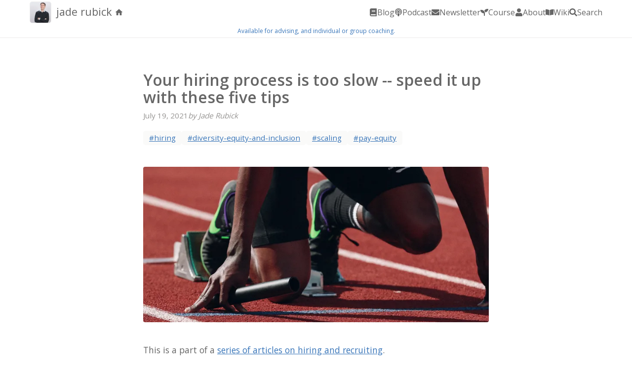

--- FILE ---
content_type: text/html; charset=UTF-8
request_url: https://www.rubick.com/how-to-speed-up-hiring/
body_size: 7612
content:
<!DOCTYPE html><html lang="en" data-astro-cid-37fxchfa> <head><meta charset="utf-8"><meta name="viewport" content="width=device-width, initial-scale=1"><title>Your hiring process is too slow -- speed it up with these five tips | Jade Rubick - Engineering Leadership</title><meta name="description" content="The easiest way to improve your hiring is to speed it up. Here's how: use an SLA, reduce steps, use schedule blocks, present instant offers, and use a modified rolling approach."><link rel="canonical" href="https://www.rubick.com/how-to-speed-up-hiring/"><!-- Open Graph / Facebook --><meta property="og:type" content="website"><meta property="og:url" content="https://www.rubick.com/how-to-speed-up-hiring/"><meta property="og:title" content="Your hiring process is too slow -- speed it up with these five tips | Jade Rubick - Engineering Leadership"><meta property="og:description" content="The easiest way to improve your hiring is to speed it up. Here's how: use an SLA, reduce steps, use schedule blocks, present instant offers, and use a modified rolling approach."><meta property="og:image" content="https://www.rubick.com/_astro/hiring-fast.8mKwWzRp.jpg"><meta property="og:image:alt" content="Your hiring process is too slow -- speed it up with these five tips"><meta property="og:image:width" content="1200"><meta property="og:image:height" content="630"><meta property="og:site_name" content="Jade Rubick - Engineering Leadership"><meta property="article:author" content="Jade Rubick"><meta name="author" content="Jade Rubick"><!-- Twitter --><meta name="twitter:card" content="summary_large_image"><meta name="twitter:url" content="https://www.rubick.com/how-to-speed-up-hiring/"><meta name="twitter:title" content="Your hiring process is too slow -- speed it up with these five tips | Jade Rubick - Engineering Leadership"><meta name="twitter:description" content="The easiest way to improve your hiring is to speed it up. Here's how: use an SLA, reduce steps, use schedule blocks, present instant offers, and use a modified rolling approach."><meta name="twitter:image" content="https://www.rubick.com/_astro/hiring-fast.8mKwWzRp.jpg"><meta name="twitter:image:alt" content="Your hiring process is too slow -- speed it up with these five tips"><link rel="icon" type="image/x-icon" href="/favicon.ico"><link rel="preconnect" href="https://fonts.googleapis.com"><link rel="preconnect" href="https://fonts.gstatic.com" crossorigin><link href="https://fonts.googleapis.com/css2?family=Open+Sans:wght@400;600&display=swap" rel="stylesheet"><script defer data-domain="rubick.com" src="https://plausible.io/js/script.js"></script><style>.talkyard-comments[data-astro-cid-n7bljkpx]{margin-top:var(--space-xl);padding-top:var(--space-l);border-top:1px solid var(--color-neutral-gray-c);max-width:100%}.blog-post[data-astro-cid-fzx4jmue]{max-width:var(--size-article-max-width);margin:0 auto}.post-header[data-astro-cid-fzx4jmue]{margin-bottom:var(--space-l)}.post-title[data-astro-cid-fzx4jmue]{font-size:var(--heading-size-h1);line-height:var(--heading-line-height-h1);margin-bottom:var(--space-s);color:var(--text-color-primary)}.post-meta[data-astro-cid-fzx4jmue]{display:flex;gap:var(--space-m);align-items:center;margin-bottom:var(--space-m);font-size:var(--font-size-xs);color:var(--color-neutral-gray-g)}.post-date[data-astro-cid-fzx4jmue]{font-weight:var(--font-weight-standard)}.post-author[data-astro-cid-fzx4jmue]{font-style:italic}.post-tags[data-astro-cid-fzx4jmue]{display:flex;gap:var(--space-s);flex-wrap:wrap}.post-tag[data-astro-cid-fzx4jmue]{font-size:var(--font-size-xs);color:var(--color-brand-primary);padding:4px 12px;background-color:var(--background-color-alt);border-radius:var(--size-radius-small);transition:background-color .2s ease}.post-tag[data-astro-cid-fzx4jmue]:hover{background-color:var(--color-brand-primary);color:var(--color-neutral-white)}.post-content[data-astro-cid-fzx4jmue]{font-size:1.1em;line-height:var(--text-line-height-default)}.post-content[data-astro-cid-fzx4jmue] h2{font-size:var(--heading-size-h2);line-height:var(--heading-line-height-h2);margin-top:var(--space-l);margin-bottom:var(--space-m)}.post-content[data-astro-cid-fzx4jmue] h3{font-size:var(--heading-size-h3);line-height:var(--heading-line-height-h3);margin-top:var(--space-l);margin-bottom:var(--space-m)}.post-content[data-astro-cid-fzx4jmue] p{margin-bottom:var(--space-m)}.post-content[data-astro-cid-fzx4jmue] a{color:var(--color-brand-primary);-webkit-text-decoration:underline;text-decoration:underline}.post-content[data-astro-cid-fzx4jmue] a:hover{color:var(--color-brand-hover)}.post-content[data-astro-cid-fzx4jmue] ul,.post-content[data-astro-cid-fzx4jmue] ol{margin-bottom:var(--space-m);padding-left:var(--space-l)}.post-content[data-astro-cid-fzx4jmue] li{margin-bottom:var(--space-s)}.post-content[data-astro-cid-fzx4jmue] blockquote{margin:var(--space-l) 0;padding-left:var(--space-m);border-left:4px solid var(--color-brand-primary);font-style:italic;color:var(--color-neutral-gray-h)}.post-content[data-astro-cid-fzx4jmue] code{background-color:var(--background-color-alt);padding:2px 6px;border-radius:3px;font-size:.9em}.post-content[data-astro-cid-fzx4jmue] pre{margin:var(--space-m) 0;background-color:var(--background-color-alt);padding:var(--space-m);border-radius:var(--size-radius-default);overflow-x:auto}.post-content[data-astro-cid-fzx4jmue] pre code{background-color:transparent;padding:0}.post-content[data-astro-cid-fzx4jmue] img{margin:2.5em 0;width:100%;max-width:100%;height:auto;display:block;border-radius:4px}.post-content[data-astro-cid-fzx4jmue] .img-30{max-width:30%}.post-content[data-astro-cid-fzx4jmue] .img-50{max-width:50%}.post-content[data-astro-cid-fzx4jmue] .img-60{max-width:60%}.post-content[data-astro-cid-fzx4jmue] .img-75{max-width:75%}.post-content[data-astro-cid-fzx4jmue] .img-80{max-width:80%}.post-content[data-astro-cid-fzx4jmue] .img-meme{max-width:30%}
</style>
<link rel="stylesheet" href="/_astro/_page_.DYyd3kpM.css"></head> <body data-astro-cid-37fxchfa> <div class="site-wrapper" data-astro-cid-37fxchfa> <header class="site-header " data-astro-cid-37fxchfa> <div class="header-container" data-astro-cid-37fxchfa> <a href="/" class="logo-type" data-astro-cid-37fxchfa> <div class="logo" data-astro-cid-37fxchfa> <img src="/_astro/avatar.Cprm3iPk_hQixN.webp" alt="Jade Rubick" data-astro-cid-37fxchfa="true" loading="lazy" decoding="async" fetchpriority="auto" width="100" height="100"> </div> <div class="type" data-astro-cid-37fxchfa> <div class="h1menu" data-astro-cid-37fxchfa>jade rubick</div> <div class="h2menu" data-astro-cid-37fxchfa></div> </div> <div class="home-icon" data-astro-cid-37fxchfa> <svg xmlns="http://www.w3.org/2000/svg" viewBox="0 0 24 24" fill="currentColor" width="1em" height="1em" data-astro-cid-37fxchfa> <path d="M10 20v-6h4v6h5v-8h3L12 3 2 12h3v8z" data-astro-cid-37fxchfa></path> </svg> </div> </a> <nav class="site-nav" data-astro-cid-37fxchfa> <a href="/posts/" data-astro-cid-37fxchfa> <svg stroke="currentColor" fill="currentColor" stroke-width="0" viewBox="0 0 448 512" data-astro-cid-37fxchfa="true" height="16" width="16" xmlns="http://www.w3.org/2000/svg"><path d="M448 360V24c0-13.3-10.7-24-24-24H96C43 0 0 43 0 96v320c0 53 43 96 96 96h328c13.3 0 24-10.7 24-24v-16c0-7.5-3.5-14.3-8.9-18.7-4.2-15.4-4.2-59.3 0-74.7 5.4-4.3 8.9-11.1 8.9-18.6zM128 134c0-3.3 2.7-6 6-6h212c3.3 0 6 2.7 6 6v20c0 3.3-2.7 6-6 6H134c-3.3 0-6-2.7-6-6v-20zm0 64c0-3.3 2.7-6 6-6h212c3.3 0 6 2.7 6 6v20c0 3.3-2.7 6-6 6H134c-3.3 0-6-2.7-6-6v-20zm253.4 250H96c-17.7 0-32-14.3-32-32 0-17.6 14.4-32 32-32h285.4c-1.9 17.1-1.9 46.9 0 64z"></path></svg> <span data-astro-cid-37fxchfa>Blog</span> </a> <a href="/decoding-leadership/" data-astro-cid-37fxchfa> <svg stroke="currentColor" fill="currentColor" stroke-width="0" viewBox="0 0 448 512" data-astro-cid-37fxchfa="true" height="16" width="16" xmlns="http://www.w3.org/2000/svg"><path d="M267.429 488.563C262.286 507.573 242.858 512 224 512c-18.857 0-38.286-4.427-43.428-23.437C172.927 460.134 160 388.898 160 355.75c0-35.156 31.142-43.75 64-43.75s64 8.594 64 43.75c0 32.949-12.871 104.179-20.571 132.813zM156.867 288.554c-18.693-18.308-29.958-44.173-28.784-72.599 2.054-49.724 42.395-89.956 92.124-91.881C274.862 121.958 320 165.807 320 220c0 26.827-11.064 51.116-28.866 68.552-2.675 2.62-2.401 6.986.628 9.187 9.312 6.765 16.46 15.343 21.234 25.363 1.741 3.654 6.497 4.66 9.449 1.891 28.826-27.043 46.553-65.783 45.511-108.565-1.855-76.206-63.595-138.208-139.793-140.369C146.869 73.753 80 139.215 80 220c0 41.361 17.532 78.7 45.55 104.989 2.953 2.771 7.711 1.77 9.453-1.887 4.774-10.021 11.923-18.598 21.235-25.363 3.029-2.2 3.304-6.566.629-9.185zM224 0C100.204 0 0 100.185 0 224c0 89.992 52.602 165.647 125.739 201.408 4.333 2.118 9.267-1.544 8.535-6.31-2.382-15.512-4.342-30.946-5.406-44.339-.146-1.836-1.149-3.486-2.678-4.512-47.4-31.806-78.564-86.016-78.187-147.347.592-96.237 79.29-174.648 175.529-174.899C320.793 47.747 400 126.797 400 224c0 61.932-32.158 116.49-80.65 147.867-.999 14.037-3.069 30.588-5.624 47.23-.732 4.767 4.203 8.429 8.535 6.31C395.227 389.727 448 314.187 448 224 448 100.205 347.815 0 224 0zm0 160c-35.346 0-64 28.654-64 64s28.654 64 64 64 64-28.654 64-64-28.654-64-64-64z"></path></svg> <span data-astro-cid-37fxchfa>Podcast</span> </a> <a href="/newsletter/" data-astro-cid-37fxchfa> <svg stroke="currentColor" fill="currentColor" stroke-width="0" viewBox="0 0 512 512" data-astro-cid-37fxchfa="true" height="16" width="16" xmlns="http://www.w3.org/2000/svg"><path d="M502.3 190.8c3.9-3.1 9.7-.2 9.7 4.7V400c0 26.5-21.5 48-48 48H48c-26.5 0-48-21.5-48-48V195.6c0-5 5.7-7.8 9.7-4.7 22.4 17.4 52.1 39.5 154.1 113.6 21.1 15.4 56.7 47.8 92.2 47.6 35.7.3 72-32.8 92.3-47.6 102-74.1 131.6-96.3 154-113.7zM256 320c23.2.4 56.6-29.2 73.4-41.4 132.7-96.3 142.8-104.7 173.4-128.7 5.8-4.5 9.2-11.5 9.2-18.9v-19c0-26.5-21.5-48-48-48H48C21.5 64 0 85.5 0 112v19c0 7.4 3.4 14.3 9.2 18.9 30.6 23.9 40.7 32.4 173.4 128.7 16.8 12.2 50.2 41.8 73.4 41.4z"></path></svg> <span data-astro-cid-37fxchfa>Newsletter</span> </a> <a href="/course/" data-astro-cid-37fxchfa> <svg stroke="currentColor" fill="currentColor" stroke-width="0" viewBox="0 0 512 512" data-astro-cid-37fxchfa="true" height="16" width="16" xmlns="http://www.w3.org/2000/svg"><path d="M64 96H0c0 123.7 100.3 224 224 224v144c0 8.8 7.2 16 16 16h32c8.8 0 16-7.2 16-16V320C288 196.3 187.7 96 64 96zm384-64c-84.2 0-157.4 46.5-195.7 115.2 27.7 30.2 48.2 66.9 59 107.6C424 243.1 512 147.9 512 32h-64z"></path></svg> <span data-astro-cid-37fxchfa>Course</span> </a> <a href="/about/" data-astro-cid-37fxchfa> <svg stroke="currentColor" fill="currentColor" stroke-width="0" viewBox="0 0 448 512" data-astro-cid-37fxchfa="true" height="16" width="16" xmlns="http://www.w3.org/2000/svg"><path d="M224 256c70.7 0 128-57.3 128-128S294.7 0 224 0 96 57.3 96 128s57.3 128 128 128zm89.6 32h-16.7c-22.2 10.2-46.9 16-72.9 16s-50.6-5.8-72.9-16h-16.7C60.2 288 0 348.2 0 422.4V464c0 26.5 21.5 48 48 48h352c26.5 0 48-21.5 48-48v-41.6c0-74.2-60.2-134.4-134.4-134.4z"></path></svg> <span data-astro-cid-37fxchfa>About</span> </a> <a href="/wiki/" data-astro-cid-37fxchfa> <svg stroke="currentColor" fill="currentColor" stroke-width="0" viewBox="0 0 576 512" data-astro-cid-37fxchfa="true" height="16" width="16" xmlns="http://www.w3.org/2000/svg"><path d="M542.22 32.05c-54.8 3.11-163.72 14.43-230.96 55.59-4.64 2.84-7.27 7.89-7.27 13.17v363.87c0 11.55 12.63 18.85 23.28 13.49 69.18-34.82 169.23-44.32 218.7-46.92 16.89-.89 30.02-14.43 30.02-30.66V62.75c.01-17.71-15.35-31.74-33.77-30.7zM264.73 87.64C197.5 46.48 88.58 35.17 33.78 32.05 15.36 31.01 0 45.04 0 62.75V400.6c0 16.24 13.13 29.78 30.02 30.66 49.49 2.6 149.59 12.11 218.77 46.95 10.62 5.35 23.21-1.94 23.21-13.46V100.63c0-5.29-2.62-10.14-7.27-12.99z"></path></svg> <span data-astro-cid-37fxchfa>Wiki</span> </a> <a href="/search/" data-astro-cid-37fxchfa> <svg stroke="currentColor" fill="currentColor" stroke-width="0" viewBox="0 0 512 512" data-astro-cid-37fxchfa="true" height="16" width="16" xmlns="http://www.w3.org/2000/svg"><path d="M505 442.7L405.3 343c-4.5-4.5-10.6-7-17-7H372c27.6-35.3 44-79.7 44-128C416 93.1 322.9 0 208 0S0 93.1 0 208s93.1 208 208 208c48.3 0 92.7-16.4 128-44v16.3c0 6.4 2.5 12.5 7 17l99.7 99.7c9.4 9.4 24.6 9.4 33.9 0l28.3-28.3c9.4-9.4 9.4-24.6.1-34zM208 336c-70.7 0-128-57.2-128-128 0-70.7 57.2-128 128-128 70.7 0 128 57.2 128 128 0 70.7-57.2 128-128 128z"></path></svg> <span data-astro-cid-37fxchfa>Search</span> </a> </nav> </div> </header> <div class="availability-container" id="availability-banner" data-astro-cid-37fxchfa> <a href="/about/" class="availability" data-astro-cid-37fxchfa>
Available for advising, and individual or group coaching.
</a> </div> <div class="sensor" data-astro-cid-37fxchfa></div> <main class="site-main" data-astro-cid-37fxchfa>  <article class="blog-post" data-pagefind-body data-astro-cid-fzx4jmue> <header class="post-header" data-astro-cid-fzx4jmue> <h1 class="post-title" data-pagefind-meta="title" data-astro-cid-fzx4jmue>Your hiring process is too slow -- speed it up with these five tips</h1> <div class="post-meta" data-astro-cid-fzx4jmue> <time class="post-date" data-astro-cid-fzx4jmue>July 19, 2021</time> <span class="post-author" data-astro-cid-fzx4jmue>by Jade Rubick</span> </div> <div class="post-tags" data-astro-cid-fzx4jmue> <a href="/tags/hiring/" class="post-tag" data-astro-cid-fzx4jmue>
#hiring </a><a href="/tags/diversity-equity-and-inclusion/" class="post-tag" data-astro-cid-fzx4jmue>
#diversity-equity-and-inclusion </a><a href="/tags/scaling/" class="post-tag" data-astro-cid-fzx4jmue>
#scaling </a><a href="/tags/pay-equity/" class="post-tag" data-astro-cid-fzx4jmue>
#pay-equity </a> </div> </header> <div class="post-content" data-astro-cid-fzx4jmue> <img src="/_astro/hiring-fast.8mKwWzRp_2mhn1C.webp" alt="Hiring fast" loading="lazy" decoding="async" fetchpriority="auto" width="800" height="360">
<p>This is a part of a <a href="/startup-hiring-and-recruiting">series of articles on hiring and recruiting</a>.</p>
<p>The easiest way to improve your hiring is to speed it up. Here is how to do that.</p>
<h2 id="hiring-faster-can-drive-immense-improvements">Hiring faster can drive immense improvements</h2>
<p>Hiring for a position is a thoughtful and deliberate process. And it can take a lot of effort and time to get to the point where you’re confident making a decision on a candidate.</p>
<p>But all that deliberation comes at a cost. Imagine your process took twice as long as it does now. Wouldn’t that result in a lot of those candidates deciding to work elsewhere?</p>
<p>The same principle applies if you shorten the amount of time it takes to decide on a candidate. Imagine a theoretical situation where you could immediately decide on a candidate after they apply. How much more likely would it be that they would end up working for you? In my experience, this can result in dramatic improvements.</p>
<img src="/_astro/apply-to-offer.BHrUXR7a_AAacW.webp" alt="Apply to offer" loading="lazy" decoding="async" fetchpriority="auto" width="400" height="189" class="img-50">
<p><strong>Time windows</strong> are a differentiator when hiring. Candidates have an amount of time within which they’ll interview. And they have an amount of time within which they’ll make a decision.</p>
<p>If you decrease your time window, you compete with fewer companies. You also speed up every aspect of your hiring.</p>
<p>Instead of filling a position in three months, you might fill it in one. The compounding effect of this on a growing company is immense.</p>
<h2 id="give-your-hiring-team-a-service-level-agreement-sla">Give your hiring team a service level agreement (SLA)</h2>
<p>My advice: give everyone that touches candidates <strong>24 hours</strong> to get back to them. Ideally you get back to candidates within a few hours.</p>
<img src="/_astro/24-hr-sla.DnQufn4s_9PfHX.webp" alt="24 hr sla" loading="lazy" decoding="async" fetchpriority="auto" width="400" height="329" class="img-50">
<p>Even if you do nothing else, this will give you many times better results than being average.</p>
<p>Most companies take a week or more to get back to candidates. This little change accelerates every step of your interview process. The end result in people get through the whole process faster.</p>
<p>This also results in a better experience. Candidates feel like they’re valued if they get a prompt response.</p>
<h2 id="reduce-the-number-of-steps-in-your-interview-process">Reduce the number of steps in your interview process</h2>
<p>The second change to make is to remove steps in your interview process.</p>
<p>Most interview processes contain three to five rounds. For example, you might have a process like this:</p>
<img src="/_astro/more-steps.Bnr7MX-M_Z2uDD7s.webp" alt="More steps" loading="lazy" decoding="async" fetchpriority="auto" width="800" height="155">
<p>Each of these steps adds a new cycle of turnaround time to your interview process. So removing steps is the best way to compete with other companies:</p>
<img src="/_astro/less-steps.t3-ben4W_Z1jCuBQ.webp" alt="Less steps" loading="lazy" decoding="async" fetchpriority="auto" width="800" height="155">
<p>With these changes, your time window is a week or two, instead of a month or more.</p>
<p>You’ve just made your hiring pipeline AT LEAST 2-4 times more effective. You’re competing with fewer companies for the same person. This isn’t even accounting for the fact that the candidate experience is so much better.</p>
<h2 id="schedule-all-the-steps-ahead-of-time">Schedule all the steps ahead of time</h2>
<p>The formula for how long your interview takes is:</p>
<img src="/_astro/interview-time.YdBnBPQT_Z1zaLEG.webp" alt="Interview time" loading="lazy" decoding="async" fetchpriority="auto" width="400" height="266" class="img-50">
<p>(Number of steps) * (Turnaround time + Coordination time)</p>
<p>We’ve already optimized the number of steps, and turnaround time. The final optimization is to reduce coordination time.</p>
<p>One way to do this is to pre-schedule your team for interview times, so they’re available for a certain number of interviews per week. Then you can offer times that are immediate, instead of far off in the future.</p>
<p>By creating set times each week that are reserved for interviews, you avoid overloading your team with interviews on any given day or week.</p>
<p>Now you’re cooking with fire!</p>
<h2 id="interview-until-you-find-the-right-person-not-in-batches">Interview until you find the right person, not in batches</h2>
<p>You can use two different models for your interviews:</p>
<ul>
<li><strong>Batch interviews</strong>. You interview a bunch of candidates, compare them to each other, and have a decision after you’ve interviewed a whole bunch of them.</li>
<li><strong>Rolling interviews</strong>. You interview until you find the right person. Whenever you find the right person for the role, you stop.</li>
</ul>
<p><strong>Batch interviews</strong> are slow, but more fair and thorough.</p>
<p><strong>Rolling interviews</strong> are difficult at the beginning, because you haven’t calibrated your candidates. They are also difficult at the end, because you may be reluctant to extend an offer when you you’re still interviewing promising candidates.</p>
<p>I recommend using <em>Rolling interviews</em>. You should calibrate for a <a href="/exploration-and-exploitation-in-technical-standards/">couple of weeks</a>, until you have a good sense of how good each candidate is.</p>
<h3 id="best-of-both-models-for-diversity">Best of both models for diversity</h3>
<p>You can <a href="/bundled-hiring/">batch up candidates if you’re not getting enough diversity</a> in your hiring pipeline.</p>
<p>Research shows <a href="https://hbr.org/2016/04/if-theres-only-one-woman-in-your-candidate-pool-theres-statistically-no-chance-shell-be-hired">if you have one woman in your candidate pool, there is 0% chance she’ll be hired</a>, and I imagine that’s true of other underrepresented groups).</p>
<img src="/_astro/fair-interview.CX128CWk_Z5AUju.webp" alt="Fair interview" loading="lazy" decoding="async" fetchpriority="auto" width="560" height="364" class="img-70">
<p>I like to not make a decision until I’ve interviewed people at least two people from underrepresented groups. To balance against the need to hire quickly, I give myself a time limit. If I don’t meet that limit, I can proceed, but note down the failure as a signal for improvement.</p>
<p>This is how I try to balance my interest in hiring quickly, with my interest in hiring fairly and from a diverse pool of candidates.</p>
<h2 id="present-an-offer-the-day-of-the-last-interview">Present an offer the day of the last interview</h2>
<p>One way to speed things up is to monitor how the “onsite” interview goes, by talking with the interviewers right after the interview, or having them enter it into the applicant tracking system right afterwards (tip: have a meeting scheduled for them to reserve this time, right after their interview). If you see enough positive signs, prepare an offer to present them at the end of the day.</p>
<h2 id="improve-the-visibility-of-your-hiring-pipeline">Improve the visibility of your hiring pipeline</h2>
<p>One of the challenges I’ve had with a lot of applicant tracking systems is that it is hard to know which candidates are waiting on us. And it’s hard to get a sense of how we’re doing as a team in responding.</p>
<p>A tool I have not used, but would check out if I were using <a href="https://www.greenhouse.io">Greenhouse</a> or <a href="https://www.lever.co">Lever</a>, is <a href="https://talentwall.io">TalentWall</a>. It visualizes your candidate pipeline as a kanban board, and shows how you’re doing and what needs to be done for each candidate. Super valuable! Maksim Koutun describes his experiences with it <a href="https://medium.com/flo-health/engineering-hiring-strategy-at-flo-health-657dfb9b725">here</a>. Let me know your experiences with it — I have not used it. Also let me know if you’ve used any other tools that help you visualize your hiring pipeline.</p>
<p>Did I miss anything? Please share your favorite ideas with me, I’d love to hear them!</p>
<h2 id="thank-you">Thank you</h2>
<p>My appreciation to jtopper from Rands Leadership for his feedback on the post. <a href="https://www.linkedin.com/in/maksim-koutun/">Maksim Koutun</a> shared the post on hiring improvements he made and his experience with TalentWall.</p>
<p>Image by <a href="https://pixabay.com/users/pexels-2286921/?utm_source=link-attribution&utm_medium=referral&utm_campaign=image&utm_content=1840437">Pexels</a> from <a href="https://pixabay.com/?utm_source=link-attribution&utm_medium=referral&utm_campaign=image&utm_content=1840437">Pixabay</a></p> </div> <div class="talkyard-comments" data-discussion-id="how-to-speed-up-hiring" data-talkyard-page-id="" data-astro-cid-n7bljkpx><noscript>Please enable Javascript to view comments.</noscript></div><script>
      // Load Talkyard script once (similar to React componentDidMount)
      (function() {
        if (window.talkyardScriptAdded) return;

        var scriptElem = document.createElement('script');
        var headOrBodyElem = document.getElementsByTagName('head')[0] || document.getElementsByTagName('body')[0];

        scriptElem.async = true;
        scriptElem.type = 'text/javascript';
        scriptElem.src = window.talkyardScriptUrl || 'https://c1.ty-cdn.net/-/talkyard-comments.min.js';

        headOrBodyElem.appendChild(scriptElem);
        window.talkyardScriptAdded = true;
      })();
    </script> </article>  </main> <footer class="site-footer" data-astro-cid-37fxchfa> <div class="footer-container" data-astro-cid-37fxchfa> <a href="https://github.com/jadeforrest/blog/" class="last-updated" data-astro-cid-37fxchfa>
Last updated Jan 21, 2026, 16:18.
</a> </div> </footer> </div> <script type="module">let d=0,i="up";function t(){const e=window.scrollY,l=document.getElementById("availability-banner"),n=document.querySelector(".site-header");!l||!n||(e>d+5&&i!=="down"?(i="down",l.classList.add("hide")):e<d-5&&i!=="up"&&(i="up",l.classList.remove("hide")),e>100?n.classList.add("fixed"):n.classList.remove("fixed"),d=e)}typeof window<"u"&&window.addEventListener("scroll",t);</script> <script>
      // Talkyard configuration - must be set before loading the script
      talkyardServerUrl = 'https://comments-for-www-rubick-com.talkyard.net';
      talkyardScriptUrl = talkyardServerUrl + '/talkyard-comments.min.js';
    </script> </body> </html>  

--- FILE ---
content_type: text/css; charset=UTF-8
request_url: https://www.rubick.com/_astro/_page_.DYyd3kpM.css
body_size: 1709
content:
:root{--color-brand-primary: #3875b9;--color-brand-primary-light: #fafaf9;--color-brand-primary-dark: #b67a0e;--color-brand-hover: #c09f80;--color-neutral-white: #ffffff;--color-neutral-black: #000000;--color-neutral-gray-a: #fafaf9;--color-neutral-gray-b: #f3f2f2;--color-neutral-gray-c: #ecebea;--color-neutral-gray-d: #dddbda;--color-neutral-gray-e: #c9c7c5;--color-neutral-gray-f: #b0adab;--color-neutral-gray-g: #969492;--color-neutral-gray-h: #706e6b;--color-neutral-gray-i: #514f4d;--color-neutral-gray-j: #666;--color-neutral-gray-k: #2b2826;--color-neutral-blue: #3875b9;--color-accent-orange: #e67e22;--color-accent-coral: #ff6b6b;--color-accent-gold: #f39c12;--color-accent-teal: #17a2b8;--color-accent-mint: #20c997;--color-accent-purple: #6f42c1;--color-special-attention: #e37222;--color-special-success: #20c997;--color-special-warning: #f39c12;--color-special-error: #ff6b6b;--color-special-info: #17a2b8;--space-default: 20px;--space-xxs: 2px;--space-xs: 5px;--space-s: 10px;--space-m: 20px;--space-l: 40px;--space-xl: 80px;--space-inset-xs: 5px;--space-inset-s: 10px;--space-inset-m: 20px;--space-inset-l: 40px;--space-stack-xxs: 0 0 2px 0;--space-stack-xs: 0 0 5px 0;--space-stack-s: 0 0 10px 0;--space-stack-m: 0 0 20px 0;--space-stack-l: 0 0 40px 0;--space-inline-xxs: 0 2px 0 0;--space-inline-xs: 0 5px 0 0;--space-inline-s: 0 10px 0 0;--space-inline-m: 0 20px 0 0;--space-inline-l: 0 40px 0 0;--size-radius-default: 10px;--size-radius-small: 5px;--size-article-max-width: 700px;--font-family-base: "Open Sans", Arial, sans-serif;--font-family-heading: "Open Sans", Arial, sans-serif;--font-size-xxs: .8em;--font-size-xs: .95em;--font-size-s: 1.1em;--font-size-m: 1.35em;--font-size-l: 1.7em;--font-size-xl: 2em;--font-size-xxl: 2.2em;--font-size-xxxl: 2.8em;--line-height-xs: 1.1;--line-height-s: 1.2;--line-height-m: 1.3;--line-height-l: 1.4;--line-height-xl: 1.5;--line-height-xxl: 1.6;--line-height-reset: 1;--font-weight-standard: 400;--font-weight-bold: 600;--heading-size-h1: 2em;--heading-size-h2: 2.4em;--heading-size-h3: 1.8em;--heading-line-height-h1: 1.1;--heading-line-height-h2: 1.2;--heading-line-height-h3: 1.3;--heading-weight: 600;--text-color-primary: #666;--text-color-primary-inverse: #ffffff;--text-color-brand: #3875b9;--text-color-attention: #e37222;--text-line-height-default: 1.4;--text-max-width-tablet: 650px;--text-max-width-desktop: 700px;--background-color-primary: #ffffff;--background-color-alt: #fafaf9;--background-color-brand: #3875b9;--header-height-default: 50px;--header-height-fixed: 50px;--header-height-homepage: 50px;--time-duration-default: .5s;--time-duration-long: 1s}[data-astro-cid-37fxchfa]{box-sizing:border-box}html{font-size:16px}body{margin:0;padding:0;font-family:Open Sans,Arial,sans-serif;font-family:var(--font-family-base);font-weight:400;font-weight:var(--font-weight-standard);font-size:1rem;line-height:1.4;line-height:var(--text-line-height-default);color:#666;color:var(--text-color-primary);background-color:#fff;background-color:var(--background-color-primary);-webkit-font-smoothing:antialiased;-moz-osx-font-smoothing:grayscale}h1[data-astro-cid-37fxchfa],h2[data-astro-cid-37fxchfa],h3[data-astro-cid-37fxchfa],h4[data-astro-cid-37fxchfa],h5[data-astro-cid-37fxchfa],h6[data-astro-cid-37fxchfa]{font-family:Open Sans,Arial,sans-serif;font-family:var(--font-family-heading);font-weight:600;font-weight:var(--heading-weight);margin:0;padding:0}h1[data-astro-cid-37fxchfa]{font-size:2em;font-size:var(--heading-size-h1);line-height:1.1;line-height:var(--heading-line-height-h1)}h2[data-astro-cid-37fxchfa]{font-size:2.4em;font-size:var(--heading-size-h2);line-height:1.2;line-height:var(--heading-line-height-h2)}h3[data-astro-cid-37fxchfa]{font-size:1.8em;font-size:var(--heading-size-h3);line-height:1.3;line-height:var(--heading-line-height-h3)}p[data-astro-cid-37fxchfa]{margin:0 0 20px;margin:0 0 var(--space-m) 0}a[data-astro-cid-37fxchfa]{color:#3875b9;color:var(--color-brand-primary);-webkit-text-decoration:none;text-decoration:none;transition:color .3s ease}a[data-astro-cid-37fxchfa]:hover{color:#c09f80;color:var(--color-brand-hover)}img[data-astro-cid-37fxchfa]{max-width:100%;height:auto}code[data-astro-cid-37fxchfa]{font-family:Courier New,Courier,monospace;background-color:#fafaf9;background-color:var(--background-color-alt);padding:2px 6px;border-radius:3px;font-size:.9em}pre[data-astro-cid-37fxchfa]{background-color:#fafaf9;background-color:var(--background-color-alt);padding:20px;padding:var(--space-m);border-radius:10px;border-radius:var(--size-radius-default);overflow-x:auto}pre[data-astro-cid-37fxchfa] code[data-astro-cid-37fxchfa]{background-color:transparent;padding:0}.site-wrapper[data-astro-cid-37fxchfa]{min-height:100vh;display:flex;flex-direction:column}.site-header[data-astro-cid-37fxchfa]{z-index:5;padding-bottom:0!important;align-items:center;justify-content:center;background-color:#fff;background-color:var(--background-color-primary);display:flex;height:50px;height:var(--header-height-default);position:relative;top:0;width:100%}.site-header[data-astro-cid-37fxchfa].homepage{position:absolute;background-color:transparent}.site-header[data-astro-cid-37fxchfa].fixed{position:fixed;top:0;left:0;width:100%;background-color:#fff;background-color:var(--background-color-primary);border-bottom:2px solid #ecebea;border-bottom:2px solid var(--color-neutral-gray-c);padding:0 20px;padding:0 var(--space-m);z-index:5}.header-container[data-astro-cid-37fxchfa]{max-width:1200px;width:100%;margin:0 auto;padding:0 20px;padding:0 var(--space-m);height:100%;display:flex;align-items:center;justify-content:space-between}.logo-type[data-astro-cid-37fxchfa]{align-items:center;display:flex;flex-direction:row;color:#666;color:var(--text-color-primary);-webkit-text-decoration:none;text-decoration:none}.logo[data-astro-cid-37fxchfa]{border-radius:5px;border-radius:var(--size-radius-small);border:1px solid #eee;display:inline-block;height:44px;width:44px;margin-right:10px;margin-right:var(--space-s);overflow:hidden;flex-shrink:0;transition:all .5s}.site-header[data-astro-cid-37fxchfa].homepage .logo[data-astro-cid-37fxchfa]{height:44px;width:44px;border:none}.site-header[data-astro-cid-37fxchfa].fixed .logo[data-astro-cid-37fxchfa]{height:36px;width:36px}.logo[data-astro-cid-37fxchfa] img[data-astro-cid-37fxchfa]{width:100%;height:100%;object-fit:cover}.type[data-astro-cid-37fxchfa]{display:flex;flex-direction:column}.h1menu[data-astro-cid-37fxchfa]{font-size:1.35em;font-size:var(--font-size-m);font-weight:400;font-weight:var(--font-weight-standard);margin-bottom:2px;margin-bottom:var(--space-xxs)}.h2menu[data-astro-cid-37fxchfa]{font-weight:400;font-weight:var(--font-weight-standard);font-size:.8em;font-size:var(--font-size-xxs);letter-spacing:0;margin:0}.site-header[data-astro-cid-37fxchfa].fixed .h2menu[data-astro-cid-37fxchfa]{display:none}.home-icon[data-astro-cid-37fxchfa]{margin-left:5px;margin-left:var(--space-xs);display:flex;align-items:center;font-size:1.1em;font-size:var(--font-size-s);color:#666;color:var(--text-color-primary)}.site-nav[data-astro-cid-37fxchfa]{display:flex;gap:20px;gap:var(--space-m)}.site-nav[data-astro-cid-37fxchfa] a[data-astro-cid-37fxchfa]{color:#666;color:var(--text-color-primary);font-size:1rem;-webkit-text-decoration:none;text-decoration:none;display:flex;align-items:center;gap:5px;gap:var(--space-xs)}.site-nav[data-astro-cid-37fxchfa] a[data-astro-cid-37fxchfa] svg{flex-shrink:0}.site-nav[data-astro-cid-37fxchfa] a[data-astro-cid-37fxchfa]:hover{color:#3875b9;color:var(--color-brand-primary)}.availability-container[data-astro-cid-37fxchfa]{display:flex;justify-content:center;background-color:#fff;background-color:var(--background-color-primary);border-bottom:1px solid #ecebea;border-bottom:1px solid var(--color-neutral-gray-c);padding:5px 0;padding:var(--space-xs) 0;position:relative;z-index:4;max-height:2rem;overflow:hidden;transition:max-height .3s ease,padding .3s ease,opacity .3s ease;opacity:1}.availability-container[data-astro-cid-37fxchfa].hide{max-height:0;padding:0;opacity:0;border-bottom:none}.site-header[data-astro-cid-37fxchfa].homepage+.availability-container[data-astro-cid-37fxchfa]{margin-top:50px;margin-top:var(--header-height-default)}.site-header[data-astro-cid-37fxchfa].fixed+.availability-container[data-astro-cid-37fxchfa]{position:fixed;top:50px;top:var(--header-height-default);left:0;right:0;z-index:4;box-shadow:0 1px 3px #0000001a}.site-header[data-astro-cid-37fxchfa].fixed+.availability-container[data-astro-cid-37fxchfa].hide{box-shadow:none}.availability[data-astro-cid-37fxchfa]{font-size:.75em;color:#3875b9;color:var(--color-brand-primary);-webkit-text-decoration:none;text-decoration:none;text-align:center;max-width:90%}.availability[data-astro-cid-37fxchfa]:hover{-webkit-text-decoration:underline;text-decoration:underline;color:#c09f80;color:var(--color-brand-hover)}.sensor[data-astro-cid-37fxchfa]{display:block;position:absolute;bottom:0;z-index:1;left:0;right:0;height:1px}.site-main[data-astro-cid-37fxchfa]{flex:1;max-width:1200px;width:100%;margin:0 auto;padding:40px 20px;padding:var(--space-l) var(--space-m)}.site-footer[data-astro-cid-37fxchfa]{background-color:#fff;background-color:var(--background-color-primary);padding:20px;padding:var(--space-m);text-align:center;color:#969492;color:var(--color-neutral-gray-g);font-size:.8em;font-size:var(--font-size-xxs)}.footer-container[data-astro-cid-37fxchfa]{max-width:1200px;margin:0 auto}.last-updated[data-astro-cid-37fxchfa]{color:#969492;color:var(--color-neutral-gray-g);-webkit-text-decoration:none;text-decoration:none}.last-updated[data-astro-cid-37fxchfa]:hover{-webkit-text-decoration:underline;text-decoration:underline}@media(max-width:768px){.logo-type[data-astro-cid-37fxchfa]{visibility:hidden}.availability-container[data-astro-cid-37fxchfa]{display:none}}
